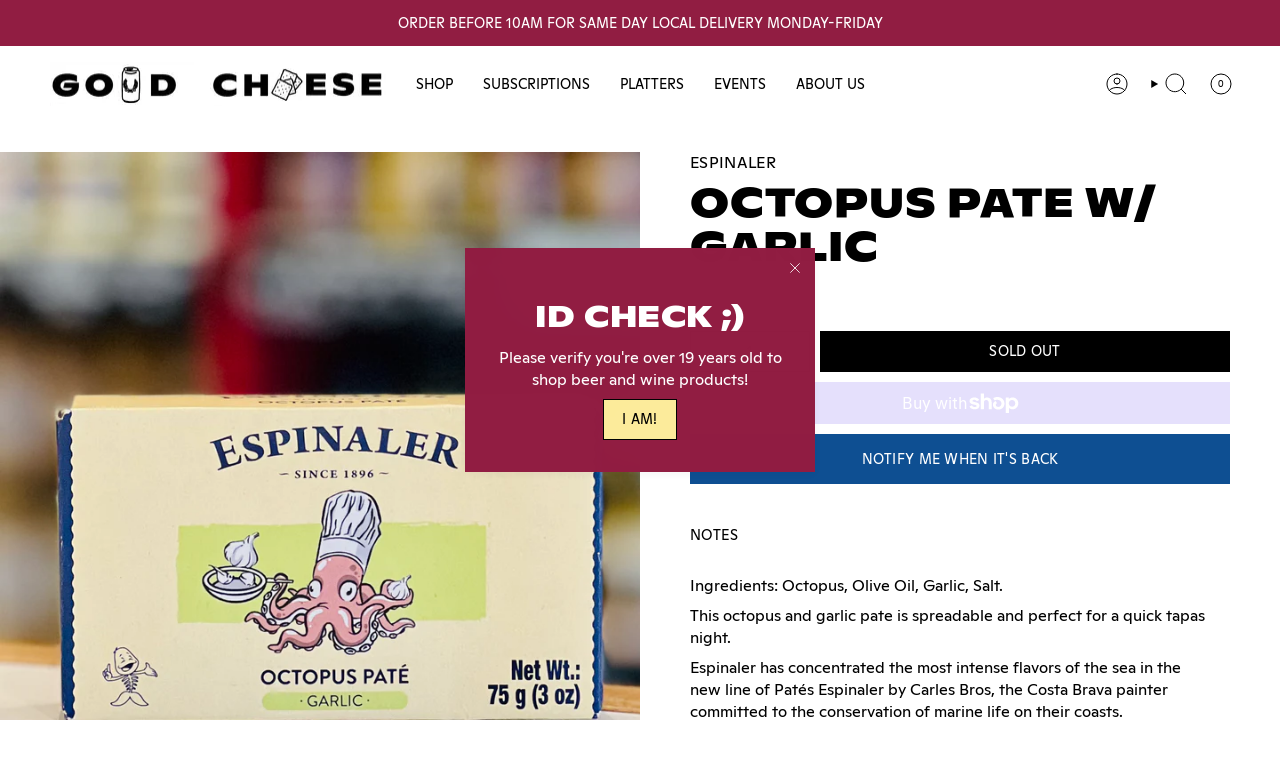

--- FILE ---
content_type: text/html; charset=utf-8
request_url: https://goodcheese.ca/products/octopus-pate-w-garlic?section_id=api-product-grid-item
body_size: 637
content:
<div id="shopify-section-api-product-grid-item" class="shopify-section">

<div data-api-content>
<div
    class="grid-item product-item  product-item--left product-item--outer-text  "
    id="product-item--api-product-grid-item-6685566697605"
    data-grid-item
    
  >
    <div class="product-item__image" data-product-image>
      <a
        class="product-link"
        href="/products/octopus-pate-w-garlic"
        aria-label="Octopus Pate w/ Garlic"
        data-product-link="/products/octopus-pate-w-garlic"
      ><div class="product-item__bg" data-product-image-default><figure class="image-wrapper image-wrapper--cover lazy-image lazy-image--backfill is-loading" style="--aspect-ratio: 1;" data-aos="img-in"
  data-aos-delay="||itemAnimationDelay||"
  data-aos-duration="800"
  data-aos-anchor="||itemAnimationAnchor||"
  data-aos-easing="ease-out-quart"><img src="//goodcheese.ca/cdn/shop/files/FullSizeRender_69db975b-263f-4d7b-8dc5-b00fc19e5113.heic?crop=center&amp;height=1701&amp;v=1701227924&amp;width=1701" alt="" width="1701" height="1701" loading="eager" srcset="//goodcheese.ca/cdn/shop/files/FullSizeRender_69db975b-263f-4d7b-8dc5-b00fc19e5113.heic?v=1701227924&amp;width=136 136w, //goodcheese.ca/cdn/shop/files/FullSizeRender_69db975b-263f-4d7b-8dc5-b00fc19e5113.heic?v=1701227924&amp;width=160 160w, //goodcheese.ca/cdn/shop/files/FullSizeRender_69db975b-263f-4d7b-8dc5-b00fc19e5113.heic?v=1701227924&amp;width=180 180w, //goodcheese.ca/cdn/shop/files/FullSizeRender_69db975b-263f-4d7b-8dc5-b00fc19e5113.heic?v=1701227924&amp;width=220 220w, //goodcheese.ca/cdn/shop/files/FullSizeRender_69db975b-263f-4d7b-8dc5-b00fc19e5113.heic?v=1701227924&amp;width=254 254w, //goodcheese.ca/cdn/shop/files/FullSizeRender_69db975b-263f-4d7b-8dc5-b00fc19e5113.heic?v=1701227924&amp;width=284 284w, //goodcheese.ca/cdn/shop/files/FullSizeRender_69db975b-263f-4d7b-8dc5-b00fc19e5113.heic?v=1701227924&amp;width=292 292w, //goodcheese.ca/cdn/shop/files/FullSizeRender_69db975b-263f-4d7b-8dc5-b00fc19e5113.heic?v=1701227924&amp;width=320 320w, //goodcheese.ca/cdn/shop/files/FullSizeRender_69db975b-263f-4d7b-8dc5-b00fc19e5113.heic?v=1701227924&amp;width=480 480w, //goodcheese.ca/cdn/shop/files/FullSizeRender_69db975b-263f-4d7b-8dc5-b00fc19e5113.heic?v=1701227924&amp;width=528 528w, //goodcheese.ca/cdn/shop/files/FullSizeRender_69db975b-263f-4d7b-8dc5-b00fc19e5113.heic?v=1701227924&amp;width=640 640w, //goodcheese.ca/cdn/shop/files/FullSizeRender_69db975b-263f-4d7b-8dc5-b00fc19e5113.heic?v=1701227924&amp;width=720 720w, //goodcheese.ca/cdn/shop/files/FullSizeRender_69db975b-263f-4d7b-8dc5-b00fc19e5113.heic?v=1701227924&amp;width=960 960w, //goodcheese.ca/cdn/shop/files/FullSizeRender_69db975b-263f-4d7b-8dc5-b00fc19e5113.heic?v=1701227924&amp;width=1080 1080w, //goodcheese.ca/cdn/shop/files/FullSizeRender_69db975b-263f-4d7b-8dc5-b00fc19e5113.heic?v=1701227924&amp;width=1296 1296w, //goodcheese.ca/cdn/shop/files/FullSizeRender_69db975b-263f-4d7b-8dc5-b00fc19e5113.heic?v=1701227924&amp;width=1512 1512w" sizes="500px" fetchpriority="high" class=" is-loading ">
</figure>

&nbsp;</div></a>

      <span class="badge-box align--top-left
     badge--sold-out
    "
    data-aos="fade"
    data-aos-delay="||itemAnimationDelay||"
    data-aos-duration="800"
    data-aos-anchor="||itemAnimationAnchor||">Sold Out
</span>
    </div>

    <div
      class="product-information"
      style="--swatch-size: var(--swatch-size-filters);"
      data-product-information
    >
      <div class="product-item__info body-medium">
  <a class="product-link" href="/products/octopus-pate-w-garlic" data-product-link="/products/octopus-pate-w-garlic">

    
          <span class="product-item__vendor">Espinaler</span>
          <p class="product-item__title">Octopus Pate w/ Garlic</p>

          <div class="product-item__price__holder">

            <span class="product-item__subheading">90g</span></div>

  <div class="product-item__price" data-product-price>
<span class="price">
  
    <span class="new-price">
      
$12.00
</span>
    
  
</span>
</div>

    
        </a></div>
    </div>
  </div></div></div>